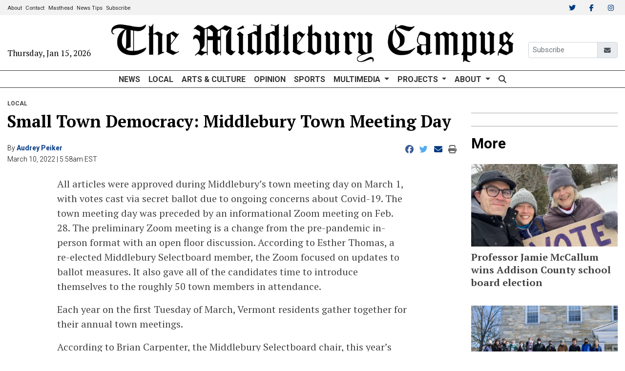

--- FILE ---
content_type: text/html; charset=UTF-8
request_url: https://www.middleburycampus.com/article/2022/03/small-town-democracy-middlebury-town-meeting-day
body_size: 11075
content:



    



<!DOCTYPE html>
<html lang="en-US">
<!--
   _____ _   _                    _
  / ____| \ | |                  | |
 | (___ |  \| |_      _____  _ __| | _____
  \___ \| . ` \ \ /\ / / _ \| '__| |/ / __|
  ____) | |\  |\ V  V / (_) | |  |   <\__ \
 |_____/|_| \_| \_/\_/ \___/|_|  |_|\_\___/

SNworks - Solutions by The State News - http://getsnworks.com
-->
<head>
<meta charset="utf-8">
    <script type="text/javascript">var _sf_startpt=(new Date()).getTime();</script>

    <meta name="viewport" content="width=device-width">

    

    
            
<!-- CEO:STD-META -->


            	
                                                                
    <title>Small Town Democracy: Middlebury Town Meeting Day - The Middlebury Campus</title>
<style>#__ceo-debug-message{display: none;}#__ceo-debug-message-open,#__ceo-debug-message-close{font-size: 18px;color: #333;text-decoration: none;position: absolute;top: 0;left: 10px;}#__ceo-debug-message-close{padding-right: 10px;}#__ceo-debug-message #__ceo-debug-message-open{display: none;}#__ceo-debug-message div{display: inline-block;}#__ceo-debug-message.message-collapse{width: 50px;}#__ceo-debug-message.message-collapse div{display: none;}#__ceo-debug-message.message-collapse #__ceo-debug-message-close{display: none;}#__ceo-debug-message.message-collapse #__ceo-debug-message-open{display: inline !important;}.__ceo-poll label{display: block;}ul.__ceo-poll{padding: 0;}.__ceo-poll li{list-style-type: none;margin: 0;margin-bottom: 5px;}.__ceo-poll [name="verify"]{opacity: 0.001;}.__ceo-poll .__ceo-poll-result{max-width: 100%;border-radius: 3px;background: #fff;position: relative;padding: 2px 0;}.__ceo-poll span{z-index: 10;padding-left: 4px;}.__ceo-poll .__ceo-poll-fill{padding: 2px 4px;z-index: 5;top: 0;background: #4b9cd3;color: #fff;border-radius: 3px;position: absolute;overflow: hidden;}.__ceo-flex-container{display: flex;}.__ceo-flex-container .__ceo-flex-col{flex-grow: 1;}.__ceo-table{margin: 10px 0;}.__ceo-table td{border: 1px solid #333;padding: 0 10px;}.text-align-center{text-align: center;}.text-align-right{text-align: right;}.text-align-left{text-align: left;}.__ceo-text-right:empty{margin-bottom: 1em;}article:not(.arx-content) .btn{font-weight: 700;}article:not(.arx-content) .float-left.embedded-media{padding: 0px 15px 15px 0px;}article:not(.arx-content) .align-center{text-align: center;}article:not(.arx-content) .align-right{text-align: right;}article:not(.arx-content) .align-left{text-align: left;}article:not(.arx-content) table{background-color: #f1f1f1;border-radius: 3px;width: 100%;border-collapse: collapse;border-spacing: 0;margin-bottom: 1.5rem;caption-side: bottom;}article:not(.arx-content) table th{text-align: left;padding: 0.5rem;border-bottom: 1px solid #ccc;}article:not(.arx-content) table td{padding: 0.5rem;border-bottom: 1px solid #ccc;}article:not(.arx-content) figure:not(.embedded-media)> figcaption{font-size: 0.8rem;margin-top: 0.5rem;line-height: 1rem;}</style>

    <meta name="description" content="All articles were approved during Middlebury’s town meeting day on March 1, with votes cast via secret ballot due to ongoing concerns about Covid-19.&amp;nbsp;" />

            <meta property="fb:app_id" content="307341417982982" />                 <meta name="twitter:site" content="@middcampus" />     
        <meta property="og:url" content="https://www.middleburycampus.com/article/2022/03/small-town-democracy-middlebury-town-meeting-day" />     <meta property="og:type" content="article" />
    <meta property="og:site_name" content="The Middlebury Campus" />
    <meta property="og:title" content="Small Town Democracy: Middlebury Town Meeting Day - The Middlebury Campus" />     <meta property="og:description" content="All articles were approved during Middlebury’s town meeting day on March 1, with votes cast via secret ballot due to ongoing concerns about Covid-19.&amp;nbsp;" />             <meta name="twitter:card" content="summary_large_image">


    
                                
            
                <meta property="og:image" content="" />          <meta property="og:image:width" content="800" />         <meta property="og:image:height" content="600" /> 
    
			<meta name="robots" content="noindex, nofollow">
	
    <script type="application/ld+json">
          {
            "@context": "http://schema.org",
            "@type": "NewsArticle",
            "headline": "Small Town Democracy: Middlebury Town Meeting Day",
            "url": "https://www.middleburycampus.com/article/2022/03/small-town-democracy-middlebury-town-meeting-day",
                        "dateCreated": "2022-03-10T05:58:00-05:00",
            "articleSection": "homepage",
            "creator": ["Audrey Peiker"],
            "author": ["Audrey Peiker"],
            "keywords": ["Local"]
          }
    </script>


    <!-- Google Tag Manager -->
<script>(function(w,d,s,l,i){w[l]=w[l]||[];w[l].push({'gtm.start':
new Date().getTime(),event:'gtm.js'});var f=d.getElementsByTagName(s)[0],
j=d.createElement(s),dl=l!='dataLayer'?'&l='+l:'';j.async=true;j.src=
'https://www.googletagmanager.com/gtm.js?id='+i+dl;f.parentNode.insertBefore(j,f);
})(window,document,'script','dataLayer','GTM-NQH63HS');</script>
<!-- End Google Tag Manager -->

    <link rel="preconnect" href="https://d32081hfx7ir9x.cloudfront.net">
    <link rel="preconnect" href="https://fonts.googleapis.com">
    <link rel="preconnect" href="https://fonts.gstatic.com" crossorigin>
    <link href="https://fonts.googleapis.com/css2?family=PT+Serif:wght@400;700&family=Roboto:wght@300;400;700&display=swap" rel="stylesheet">
    <link rel="stylesheet" href="https://stackpath.bootstrapcdn.com/bootstrap/4.3.1/css/bootstrap.min.css" integrity="sha384-ggOyR0iXCbMQv3Xipma34MD+dH/1fQ784/j6cY/iJTQUOhcWr7x9JvoRxT2MZw1T" crossorigin="anonymous">
    <link rel="stylesheet" type="text/css" media="screen, print" href="https://d32081hfx7ir9x.cloudfront.net/3531560dfe7dd3e3fae70fde186d9211/dist/css/master.css" />

    <script src="https://kit.fontawesome.com/8c779e6842.js" crossorigin="anonymous" data-auto-replace-svg="nest"></script>

    
    <link rel="apple-touch-icon" sizes="57x57" href="https://d32081hfx7ir9x.cloudfront.net/3531560dfe7dd3e3fae70fde186d9211/dist/img/favicons/apple-icon-57x57.png">
<link rel="apple-touch-icon" sizes="60x60" href="https://d32081hfx7ir9x.cloudfront.net/3531560dfe7dd3e3fae70fde186d9211/dist/img/favicons/apple-icon-60x60.png">
<link rel="apple-touch-icon" sizes="72x72" href="https://d32081hfx7ir9x.cloudfront.net/3531560dfe7dd3e3fae70fde186d9211/dist/img/favicons/apple-icon-72x72.png">
<link rel="apple-touch-icon" sizes="76x76" href="https://d32081hfx7ir9x.cloudfront.net/3531560dfe7dd3e3fae70fde186d9211/dist/img/favicons/apple-icon-76x76.png">
<link rel="apple-touch-icon" sizes="114x114" href="https://d32081hfx7ir9x.cloudfront.net/3531560dfe7dd3e3fae70fde186d9211/dist/img/favicons/apple-icon-114x114.png">
<link rel="apple-touch-icon" sizes="120x120" href="https://d32081hfx7ir9x.cloudfront.net/3531560dfe7dd3e3fae70fde186d9211/dist/img/favicons/apple-icon-120x120.png">
<link rel="apple-touch-icon" sizes="144x144" href="https://d32081hfx7ir9x.cloudfront.net/3531560dfe7dd3e3fae70fde186d9211/dist/img/favicons/apple-icon-144x144.png">
<link rel="apple-touch-icon" sizes="152x152" href="https://d32081hfx7ir9x.cloudfront.net/3531560dfe7dd3e3fae70fde186d9211/dist/img/favicons/apple-icon-152x152.png">
<link rel="apple-touch-icon" sizes="180x180" href="https://d32081hfx7ir9x.cloudfront.net/3531560dfe7dd3e3fae70fde186d9211/dist/img/favicons/apple-icon-180x180.png">
<link rel="icon" type="image/png" sizes="192x192"  href="https://d32081hfx7ir9x.cloudfront.net/3531560dfe7dd3e3fae70fde186d9211/dist/img/favicons/android-icon-192x192.png">
<link rel="icon" type="image/png" sizes="32x32" href="https://d32081hfx7ir9x.cloudfront.net/3531560dfe7dd3e3fae70fde186d9211/dist/img/favicons/favicon-32x32.png">
<link rel="icon" type="image/png" sizes="96x96" href="https://d32081hfx7ir9x.cloudfront.net/3531560dfe7dd3e3fae70fde186d9211/dist/img/favicons/favicon-96x96.png">
<link rel="icon" type="image/png" sizes="16x16" href="https://d32081hfx7ir9x.cloudfront.net/3531560dfe7dd3e3fae70fde186d9211/dist/img/favicons/favicon-16x16.png">
<link rel="manifest" href="https://d32081hfx7ir9x.cloudfront.net/3531560dfe7dd3e3fae70fde186d9211/dist/img/favicons/manifest.json">
<meta name="msapplication-TileColor" content="#ffffff">
<meta name="msapplication-TileImage" content="https://d32081hfx7ir9x.cloudfront.net/3531560dfe7dd3e3fae70fde186d9211/dist/img/favicons/ms-icon-144x144.png">
<meta name="theme-color" content="#ffffff">
    <meta property="fb:app_id" content="307341417982982" /> 
            <link rev="canonical" type="text/html" href="https://www.middleburycampus.com/article/2022/03/small-town-democracy-middlebury-town-meeting-day" />
    <link rel="alternate shorter" type="text/html" href="" />

    <link href="https://vjs.zencdn.net/7.5.4/video-js.css" rel="stylesheet">
    <link href="https://unpkg.com/@videojs/themes@1/dist/forest/index.css" rel="stylesheet">
    <script src="https://vjs.zencdn.net/7.5.4/video.js"></script>

        <div id="fb-root"></div>
    <script async defer crossorigin="anonymous" src="https://connect.facebook.net/en_US/sdk.js#xfbml=1&version=v12.0&appId=307341417982982&autoLogAppEvents=1" nonce="3yznCKAW"></script>
    <script src="https://www.middleburycampus.com/amgr/loader.js"></script>
    <script src="https://www.middleburycampus.com/amgr/manifest.js"></script>
</head>

<body class="article">
    <!-- Google Tag Manager (noscript) -->
<noscript><iframe src="https://www.googletagmanager.com/ns.html?id=GTM-NQH63HS"
height="0" width="0" style="display:none;visibility:hidden"></iframe></noscript>
<!-- End Google Tag Manager (noscript) -->
    <div class="skip-content">
        <span class="d-inline-block bg-white">Skip to <a href="#main-content" tabindex="0">Content</a>, <a href="#dockedNavContainer" tabindex="0">Navigation</a>, or <a href="#main-footer" tabindex="0">Footer</a>.</span>
    </div>

    <div class="preheader bg-gray">
    <div class="container-fluid max-width">
        <div class="row align-items-center">
            <div class="col-12 col-md-6 text-center text-md-left">
                <ul class="list-inline mb-0 pb-0">
                    <li class="list-inline-item text-smaller mr-1"><a class="text-body" href="https://www.middleburycampus.com/page/about">About</a></li>
                    <li class="list-inline-item text-smaller mr-1"><a class="text-body" href="https://www.middleburycampus.com/page/contact">Contact</a></li>
                    <li class="list-inline-item text-smaller mr-1"><a class="text-body" href="https://www.middleburycampus.com/page/masthead">Masthead</a></li>
                    <li class="list-inline-item text-smaller mr-1"><a class="text-body" href="https://www.middleburycampus.com/page/submit-a-tip">News Tips</a></li>
                    <li class="list-inline-item text-smaller"><a class="text-body" href="https://www.middleburycampus.com/page/subscribe">Subscribe</a></li>
                </ul>
            </div>
            <div class="col-12 col-md-6 text-center text-md-right">
                <ul class="list-inline mb-0 pb-0">
                    <li class="list-inline-item"><a href="https://twitter.com/middcampus" class="nav-link px-2 pl-lg-0 pr-lg-2" target="_blank"><i class="fab fa-twitter" aria-label="Twitter"></i></a></li>
                    <li class="list-inline-item"><a href="https://www.facebook.com/middleburycampus" class="nav-link px-2" target="_blank"><i class="fab fa-facebook-f" aria-label="Facebook"></i></a></li>
                    <li class="list-inline-item"><a href="https://www.instagram.com/middleburycampus" class="nav-link px-2" target="_blank"><i class="fab fa-instagram" aria-labe="Instagram"></i></a></li>
                </ul>

            </div>
       </div>
    </div>
</div>
    <header class="my-3">
    <div class="container-fluid max-width">
        <div class="row align-items-end">
            <div class="col-12 col-md-6 col-lg-8 order-1 order-md-2 text-center">
                <a href="https://www.middleburycampus.com/"><img src="https://d32081hfx7ir9x.cloudfront.net/3531560dfe7dd3e3fae70fde186d9211/dist/img/logo-black.png" class="w-100 d-block mx-auto" alt="Logo of The Middlebury Campus" /></a>
            </div>
            <div class="col-12 col-md-3 col-lg-2 order-2 order-md-1 text-center text-md-left">
                <div class="h6 font-weight-light font-serif">Thursday, Jan 15, 2026</div>
            </div>
            <div class="col-12 col-md-3 col-lg-2 order-3 text-right d-none d-md-block">
                <form action="https://middlebury.us4.list-manage.com/subscribe/post?u=9389cbe5b82c8b550ecd6a51b&id=86fc7e0082" method="post" id="mc-embedded-subscribe-form" name="mc-embedded-subscribe-form" class="validate mb-2" target="_blank" novalidate="">
                    <div class="align-content-center">
                        <label for="mce-EMAIL" class="form-label pr-2 sr-only">Email</label>
                        <div class="input-group">
                            <input type="email" value="" name="EMAIL" class="form-control form-control-sm font-sans" id="mce-EMAIL" placeholder="Subscribe" required=""><div style="position: absolute; left: -8000px;" aria-hidden="true"><input type="text" name="b_9389cbe5b82c8b550ecd6a51b_86fc7e0082" tabindex="-1" value=""></div>
                            <div class="input-group-append">
                                <span class="input-group-text py-0">
                                    <button type="submit" name="subscribe" id="mc-embedded-subscribe" class="unstyled-button"><i class="fas fa-envelope text-smaller" aria-label="Subscribe"></i></button>
                                </span>
                            </div>
                        </div>
                        <div class="sr-only">
                        </div>
                    </div>
                </form>
            </div>
        </div>
    </div>
</header>
                                

<div id="dockedNavContainer">
    <nav class="navbar navbar-expand-lg navbar-light py-0" id="mainNavbar">
        <div class="container-fluid max-width">
            <button class="navbar-toggler border-0" type="button" data-toggle="collapse" data-target="#mainNavbarContent">
                <i class="fas fa-bars text-body"></i>
            </button>
            <a href="https://www.middleburycampus.com/" class="d-block mx-auto d-lg-none pr-3 py-2"><img src="https://d32081hfx7ir9x.cloudfront.net/3531560dfe7dd3e3fae70fde186d9211/dist/img/logo-black.png" style="max-width:250px;" class="home-link-mobile" alt="The Middlebury Campus" /></a>
            <form method="get" action="https://www.middleburycampus.com/search" class="d-none w-100" role="search">
                <div class="d-flex">
                    <input type="hidden" name="a" value="1">
                    <input type="hidden" name="o" value="date">
                    <input type="search" name="s" class="flex-grow-1 form-control form-control-sm" placeholder="Search The Middlebury Campus">
                    <button type="submit" aria-label="Search" class="ml-3 btn-reset d-inline"><i class="fas fa-search"></i></button>
                </div>
            </form>
            <a class="d-lg-none" href="https://www.middleburycampus.com/search?a=1&amp;o=date" aria-label="Search The Middlebury Campus">
                <i class="fas fa-search text-body"></i>
            </a>

            <div class="collapse navbar-collapse text-uppercase font-sans" id="mainNavbarContent">

                <div class="row w-100 align-items-center px-0 mx-0">
                    <div class="col-lg text-center">
                        <ul class="navbar-nav mx-auto justify-content-center align-items-center">
                                                                                                <li class="navbar-item"><a id="navbar-item-news" class="nav-link" href="https://www.middleburycampus.com/section/news" title="News" >News</a></li>
                                                                                                                                <li class="navbar-item"><a id="navbar-item-local" class="nav-link" href="https://www.middleburycampus.com/section/local" title="Local" >Local</a></li>
                                                                                                                                <li class="navbar-item"><a id="navbar-item-arts" class="nav-link" href="https://www.middleburycampus.com/section/arts-culture" title="Arts&#x20;&amp;&#x20;Culture" >Arts & Culture</a></li>
                                                                                                                                <li class="navbar-item"><a id="navbar-item-opinion" class="nav-link" href="https://www.middleburycampus.com/section/opinion" title="Opinion" >Opinion</a></li>
                                                                                                                                <li class="navbar-item"><a id="navbar-item-sports" class="nav-link" href="https://www.middleburycampus.com/section/sports" title="Sports" >Sports</a></li>
                                                                                                                                <li class="navbar-item dropdown text-center" id="mmDropdownContainer">
                                        <a class="nav-link dropdown-toggle" href="https://www.middleburycampus.com/section/multimedia" id="navbarDropdownMm" role="button" data-toggle="dropdown" aria-haspopup="true" aria-expanded="false" >
                                            Multimedia
                                        </a>
                                        <div class="dropdown-menu" aria-labelledby="navbarDropdownMm">
                                                                                            <a class="dropdown-item" href="https://www.middleburycampus.com/section/photo-of-the-week">Photo of the Week</a>
                                                                                            <a class="dropdown-item" href="https://docs.google.com/forms/d/e/1FAIpQLSc12RCgaRrcjhYLuNxqoRilKhRr85yqt7vo32jIuWuc0wOdDg/viewform?usp=header">Submit Photo of the Week</a>
                                                                                    </div>
                                    </li>
                                                                                                                                <li class="navbar-item dropdown text-center" id="projectsDropdownContainer">
                                        <a class="nav-link dropdown-toggle" href="https://www.middleburycampus.com/page/projects" id="navbarDropdownProjects" role="button" data-toggle="dropdown" aria-haspopup="true" aria-expanded="false" >
                                            Projects
                                        </a>
                                        <div class="dropdown-menu" aria-labelledby="navbarDropdownProjects">
                                                                                            <a class="dropdown-item" href="https://www.middleburycampus.com/section/zeitgeist-2025">Zeitgeist 2025</a>
                                                                                            <a class="dropdown-item" href="https://www.middleburycampus.com/section/zeitgeist-2024">Zeitgeist 2024</a>
                                                                                            <a class="dropdown-item" href="https://www.middleburycampus.com/section/environment-at-middlebury">Environment at Middlebury</a>
                                                                                            <a class="dropdown-item" href="https://www.middleburycampus.com/section/a-year-in">A Year In</a>
                                                                                            <a class="dropdown-item" href="https://www.middleburycampus.com/section/the-college-and-the-institute">The College and the Institute</a>
                                                                                            <a class="dropdown-item" href="https://www.middleburycampus.com/section/love-issue">The Love Issue</a>
                                                                                            <a class="dropdown-item" href="https://www.middleburycampus.com/section/energy2028-explained-a-four-part-series">Energy2028, explained: A four-part series</a>
                                                                                    </div>
                                    </li>
                                                                                                                                <li class="navbar-item dropdown text-center" id="aboutDropdownContainer">
                                        <a class="nav-link dropdown-toggle" href="https://www.middleburycampus.com/page/about" id="navbarDropdownAbout" role="button" data-toggle="dropdown" aria-haspopup="true" aria-expanded="false" >
                                            About
                                        </a>
                                        <div class="dropdown-menu" aria-labelledby="navbarDropdownAbout">
                                                                                            <a class="dropdown-item" href="https://www.middleburycampus.com/page/contact">Contact</a>
                                                                                            <a class="dropdown-item" href="https://www.middleburycampus.com/page/join">Join The Staff</a>
                                                                                            <a class="dropdown-item" href="https://www.middleburycampus.com/page/masthead">Masthead</a>
                                                                                            <a class="dropdown-item" href="https://www.middleburycampus.com/page/print-schedule">Print Schedule</a>
                                                                                    </div>
                                    </li>
                                                                                                                                <li class="navbar-item d-none d-lg-flex"><a id="navbar-item-search" class="nav-link" href="https://www.middleburycampus.com/search?a=1" title="" aria-label="Search The Middlebury Campus"><i class="fas fa-search"></i></a></li>
                                                                                    </ul>
                    </div>
                </div>


            </div>
        </div>
    </nav>
</div>

    

    <div class="mt-4">
        <!-- START gryphon/ads/placement-d.tpl -->
<div class="ad leaderboard text-center d-none d-md-block">
            <div><script>_snw.admanager.loadSlot('leaderboard')</script></div>
    </div>
<!-- END gryphon/ads/placement-d.tpl -->
    </div>

    <div id="main-content">
        <!-- START gryphon/article/main.tpl -->


    
<div class="container-fluid max-width my-4">
    <div class="row">
        <div class="col">
            <article class="full-article">

                <div class="kicker"><span class="kicker"><a href="https://www.middleburycampus.com/section/local">Local</a></span></div>

                <h1>Small Town Democracy: Middlebury Town Meeting Day</h1>
                
                
                                    <div class="row  mt-4 mb-0 mb-md-4">
                        <div class="col-12 col-md-6">
                            <aside class="author-name">
                                        
    
                                    
        By <a href="https://www.middleburycampus.com/staff/audrey-peiker">Audrey Peiker</a>
                        <ul class="list-inline d-inline">
                            </ul>

                    
                                <div class="mt-1">
                                    <span class="can-localize">March 10, 2022 | 5:58am EST</span>
                                </div>
                            </aside>
                        </div>
                        <div class="col-12 col-md-6 text-left text-md-right d-print-none">
                            <ul class="social-links list-unsyled list-inline mt-4 mt-md-0">
                                <li class="list-inline-item"><a href="http://www.facebook.com/sharer.php?u=https://www.middleburycampus.com/article/2022/03/small-town-democracy-middlebury-town-meeting-day" target="_blank" class="sends-events" data-ga-category="Share" data-ga-action="click" data-ga-label="facebook" data-ga-value="CURL"><i class="fab fa-facebook"></i></a></li>
                                <li class="list-inline-item"><a href="http://twitter.com/intent/tweet?url=https://www.middleburycampus.com/article/2022/03/small-town-democracy-middlebury-town-meeting-day&amp;text=Small Town Democracy: Middlebury Town Meeting Day" target="_blank" class="sends-events" data-ga-category="Share" data-ga-action="click" data-ga-label="twitter" data-ga-value="CURL"><i class="fab fa-twitter"></i></a></li>
                                                                <li class="list-inline-item"><a href="mailto:?subject=Small%20Town%20Democracy%3A%20Middlebury%20Town%20Meeting%20Day%20|%20The%20Middlebury%20Campus&amp;text=Check%20out%20this%20article%20from%20The%20Middlebury%20Campus%3A%20https%3A%2F%2Fwww.middleburycampus.com%2Farticle%2F2022%2F03%2Fsmall-town-democracy-middlebury-town-meeting-day" class="sends-events" data-ga-category="Share" data-ga-action="click" data-ga-label="email" data-ga-value="CURL"><i class="fa fa-envelope"></i></a></li>
                                <li class="list-inline-item"><a href="#" onclick="window.print()" class="sends-events" data-ga-category="Share" data-ga-action="click" data-ga-label="facebook" data-ga-value="CURL"><i class="fas fa-print"></i></a></li>
                            </ul>
                        </div>
                    </div>
                
                <div class="article-content mx-0 mx-md-5 px-0 px-md-5 mb-4">
                                            <p>All articles were approved during Middlebury’s town meeting day on March 1, with votes cast via secret ballot due to ongoing concerns about Covid-19. The town meeting day was preceded by an informational Zoom meeting on Feb. 28. The preliminary Zoom meeting is a change from the pre-pandemic in-person format with an open floor discussion. According to Esther Thomas, a re-elected Middlebury Selectboard member, the Zoom focused on updates to ballot measures. It also gave all of the candidates time to introduce themselves to the roughly 50 town members in attendance.&nbsp;</p>
<p>Each year on the first Tuesday of March, Vermont residents gather together for their annual town meetings. &nbsp;</p>
<p>According to Brian Carpenter, the Middlebury Selectboard chair, this year’s meeting looked a little different. It consisted of an informational Zoom meeting on Monday, Feb. 28, followed by voting via pre-printed secret ballots on Tuesday, March 1. &nbsp;</p>
<p>Carpenter said that the town meeting holds a special place in small-town democracy.</p>

                        <div class="inline-ad d-block my-4 mr-0 mr-md-4 text-center d-print-none">
                            <!-- START gryphon/ads/placement-d.tpl -->
<div class="ad rectangle text-center">
        </div>
<!-- END gryphon/ads/placement-d.tpl -->
                        </div>

                        <p>“The majority of Vermonters really appreciate the opportunity to gather to have dialogue and debate in an open forum and to be recognized individually,” Carpenter said. “They appreciate that even if they don't go, they have the opportunity to.”&nbsp;</p>
<p>Thomas agreed that the chance to interact with neighbors and encourage community are important parts of the annual meeting. “You get to hear out your neighbor in a way, [and] it brings people together,” Thomas said. “[It] helps give a sense of community in a way you can’t get from a large city.”</p>
<p>However, Thomas also noted that the online format presented some challenges. “[People were] disappointed because they love town meeting days and really want the experience of us coming together and being in the same space.”</p>
<p>According to the town of Middlebury’s website, there were several uncontested elections for local office positions on the ballot. Susan Shashok won the moderator position, while Elizabeth Dow won the lister. Steve Gross and Joe McVeigh won the two available spots for library trustee. Three positions were also open on the selectboard, which were filled by Andy Hooper, Heather J. Seeley and Esther Thomas.&nbsp;</p>
<p>Carpenter said that there were also four budget related items on the agenda, all of which were approved. According to the town website, these included a small 3.9% increase in the estimated tax rate to support the Proposed 2022–23 Annual Budget.&nbsp;</p>
<p>According to the minutes of the meeting, the approved increase will help with various maintenance projects, among other things. Voters also passed a $750 appropriation for Addison Allies Network, an organization working with Addison County migrant farm workers and immigrants.&nbsp;</p>
<p>Tax collection dates were also approved, along with a property tax exemption for the Middlebury Regional Emergency and Medical Services.</p>
<p>“[Town meetings provide] a level of confidence that we are being fiscally responsible while trying to budget for what the town needs,” Carpenter said. “[They] provide an opportunity for people to question and clarify.”</p>
<p>The last item on the meeting agenda was about open seats on the Addison Central School District School Board. Middlebury had three uncontested openings out of seven total seats. Incumbent James “Chip” Malcolm, Steve Orzech and Brian Bauer won the three seats, according to The Addison County Independent.&nbsp;</p>
<p>School Board seats are voted on district wide, so Middlebury residents also voted in the two contested elections for the Ripton and Weybridge seats. Both seats were won by the challengers — Joanna Doria won Ripton’s seat and <a href="https://www.middleburycampus.com/article/2022/03/professor-jamie-mccallum-wins-addison-county-school-board-election" target="_blank">Jamie McCallum won the Weybridge seat</a>. Several other school-related budget items were approved, according to The Addison Independent.</p>

                        <div class="inline-ad d-block my-4 mr-0 mr-md-4 text-center d-print-none">
                            <!-- START gryphon/ads/placement-d.tpl -->
<div class="ad rectangle text-center">
        </div>
<!-- END gryphon/ads/placement-d.tpl -->
                        </div>

                                                
                        
                        

                    
                    <div class="mt-4">
                            
    
                    </div>

                    <hr />

                    <div class="mt-4 d-print-none">
                                        <div class="d-flex align-items-center">
                <div class="subheader h3 font-sans font-weight-bold mb-0 pb-0">Comments</div>
    </div>


                                                                                <div id="disqus_thread"></div>
<script>
var disqus_config = function () {
    this.page.url = "https://www.middleburycampus.com/article/2022/03/small-town-democracy-middlebury-town-meeting-day"; // Replace PAGE_URL with your page's canonical URL variable
    this.page.identifier = "1eb3ad73-c03a-4bac-a38e-796d40a2727a"; // Replace PAGE_IDENTIFIER with your page's unique identifier variable
};

(function() { // DON'T EDIT BELOW THIS LINE
var d = document, s = d.createElement('script');
s.src = 'https://middleburycampus.disqus.com/embed.js';
s.setAttribute('data-timestamp', +new Date());
(d.head || d.body).appendChild(s);
})();
</script>
<noscript>Please enable JavaScript to view the <a href="https://disqus.com/?ref_noscript">comments powered by Disqus.</a></noscript>

                                            </div>

                </div>

            </article>
        </div>

                                    
        

<div class="col-12 fixed-sidebar d-print-none">
            <div class="mb-4 text-center">
            <!-- START gryphon/ads/placement-d.tpl -->
<div class="ad rectangle text-center">
            <div><script>_snw.admanager.loadSlot('rectangle')</script></div>
    </div>
<!-- END gryphon/ads/placement-d.tpl -->
        </div>
        <hr class="bg-gray" />
    
            <div class="my-4 text-center">
            <!-- START gryphon/ads/placement-d.tpl -->
<div class="ad skyscraper text-center">
            <div><script>_snw.admanager.loadSlot('skyscraper')</script></div>
   </div>
<!-- END gryphon/ads/placement-d.tpl -->
        </div>
        <hr class="bg-gray" />
                                <div class="mb-4 d-print-none">
                                    <div class="d-flex align-items-center">
                <div class="subheader h3 font-sans font-weight-bold mb-0 pb-0">More</div>
    </div>


                                            <div class="mt-4">
                                    
    
            
            
        
                    
    <article class="art-above">

                <div class="row">
            <div class="col-12 col-md-12   d-none d-md-block">
                                                        <div class="image-container mb-2 mb-md-0">
                                                    <a href="https://www.middleburycampus.com/article/2022/03/professor-jamie-mccallum-wins-addison-county-school-board-election" title="Professor Jamie McCallum wins Addison County school board election"><img src="https://snworksceo.imgix.net/mbc/963a67bb-40a1-4792-abc8-fa566e635dc5.sized-1000x1000.png?w=1500&amp;ar=16%3A9&amp;fit=crop&amp;crop=faces&amp;facepad=3&amp;auto=format" class="dom-art-above-image w-100 d-block mx-auto" alt="Jamie.png" loading="lazy"/></a>
                                                                                                                                                                                
                                            </div>
                                    
                
                
            </div>
            <div class="col-12 col-md-12 ">
                <div class="">

                    <h4 class="headline has-photo mt-0 mt-md-2 mb-2"><a href="https://www.middleburycampus.com/article/2022/03/professor-jamie-mccallum-wins-addison-county-school-board-election" title="Professor Jamie McCallum wins Addison County school board election">Professor Jamie McCallum wins Addison County school board election</a></h4>

                    
                                                                                </div>
            </div>
        </div>

        
    </article>

                        </div>
                                            <div class="mt-4">
                                    
    
            
            
        
                    
    <article class="art-above">

                <div class="row">
            <div class="col-12 col-md-12   d-none d-md-block">
                                                        <div class="image-container mb-2 mb-md-0">
                                                    <a href="https://www.middleburycampus.com/article/2022/03/students-rally-in-support-of-tenure-track-position-for-professor-lana-povitz" title="Students rally in support of tenure track position for Professor Lana Povitz "><img src="https://snworksceo.imgix.net/mbc/caaa7946-5d06-4cbe-aa04-0deff28eb2c6.sized-1000x1000.jpg?w=1500&amp;ar=16%3A9&amp;fit=crop&amp;crop=faces&amp;facepad=3&amp;auto=format" class="dom-art-above-image w-100 d-block mx-auto" alt="DSC_6379 (1).jpg" loading="lazy"/></a>
                                                                                                                                                                                
                                            </div>
                                    
                
                
            </div>
            <div class="col-12 col-md-12 ">
                <div class="">

                    <h4 class="headline has-photo mt-0 mt-md-2 mb-2"><a href="https://www.middleburycampus.com/article/2022/03/students-rally-in-support-of-tenure-track-position-for-professor-lana-povitz" title="Students rally in support of tenure track position for Professor Lana Povitz ">Students rally in support of tenure track position for Professor Lana Povitz </a></h4>

                    
                                                                                </div>
            </div>
        </div>

        
    </article>

                        </div>
                                            <div class="mt-4">
                                    
    
            
            
        
        
    <article class="art-above">

                <div class="row">
            <div class="col-12 col-md-12   d-none d-md-block">
                
                                    <div class="image-container mb-2 mb-md-0"><a href="https://www.middleburycampus.com/article/2022/03/high-housing-prices-in-addison-county-and-monterey-prove-challenging-for-middlebury-staff"><img src="https://d32081hfx7ir9x.cloudfront.net/3531560dfe7dd3e3fae70fde186d9211/dist/img/placeholder-16x9.png" class="dom-hed-inside-image" alt="The Setonian" loading="lazy"></a></div>
                
                
            </div>
            <div class="col-12 col-md-12 ">
                <div class="">

                    <h4 class="headline mt-0 mt-md-2 mb-2"><a href="https://www.middleburycampus.com/article/2022/03/high-housing-prices-in-addison-county-and-monterey-prove-challenging-for-middlebury-staff" title="High housing prices in Addison County and Monterey prove challenging for Middlebury staff">High housing prices in Addison County and Monterey prove challenging for Middlebury staff</a></h4>

                    
                                                                                </div>
            </div>
        </div>

        
    </article>

                        </div>
                                    </div>
            
        <hr class="bg-gray" />
    
            <div class="">
                            <div class="d-flex align-items-center">
                <div class="subheader h3 font-sans font-weight-bold mb-0 pb-0">Popular</div>
    </div>



            <div class="mt-4">
                                            
            
        
    <article class="art-hed">
        <div class="h4"><a href="https://www.middleburycampus.com/article/2026/01/college-democrats-and-college-republicans-we-talked-it-was-great" title="College Democrats and College Republicans: We talked. It was great.">College Democrats and College Republicans: We talked. It was great.</a></div>
                    <div class="dateline">

                                                        By <a href="https://www.middleburycampus.com/staff/ignacio-n-gamero">Ignacio N. Gamero</a>
                                                                        ,                             <a href="https://www.middleburycampus.com/staff/erik-ghalib">Erik Ghalib</a>
                                                    ,                             <a href="https://www.middleburycampus.com/staff/lucas-basham">Lucas Basham</a>
                                                     and                             <a href="https://www.middleburycampus.com/staff/joseph-jacobson">Joseph Jacobson</a>
                                                                |
                
                <span class="time-since">                    January 15, 2026

</span>
            </div>
                    </article>

                    <hr class="bg-gray" />
                                            
            
        
    <article class="art-hed">
        <div class="h4"><a href="https://www.middleburycampus.com/article/2026/01/dominos-pizza-adds-to-limited-late-night-food-options-for-middlebury-students" title="Domino’s Pizza adds to limited late-night food options for Middlebury students">Domino’s Pizza adds to limited late-night food options for Middlebury students</a></div>
                    <div class="dateline">

                                                        By <a href="https://www.middleburycampus.com/staff/dylan-mcginty">Dylan McGinty</a>
                                        |
                
                <span class="time-since">                    January 15, 2026

</span>
            </div>
                    </article>

                    <hr class="bg-gray" />
                                            
            
        
    <article class="art-hed">
        <div class="h4"><a href="https://www.middleburycampus.com/article/2026/01/for-visiting-j-term-professors-finding-housing-presents-a-challenge" title="For visiting J-Term professors, finding housing presents a challenge">For visiting J-Term professors, finding housing presents a challenge</a></div>
                    <div class="dateline">

                                                        By <a href="https://www.middleburycampus.com/staff/kai-arrowood">Kai Arrowood</a>
                                        |
                
                <span class="time-since">                    January 15, 2026

</span>
            </div>
                    </article>

                    <hr class="bg-gray" />
                                            
            
        
    <article class="art-hed">
        <div class="h4"><a href="https://www.middleburycampus.com/article/2026/01/students-engage-with-addison-county-through-community-service-programs" title="Students engage with Addison County through community service programs">Students engage with Addison County through community service programs</a></div>
                    <div class="dateline">

                                                        By <a href="https://www.middleburycampus.com/staff/yuvraj-shah">Yuvraj Shah</a>
                                                                         and                             <a href="https://www.middleburycampus.com/staff/agnes-wang">Agnes Wang</a>
                                                                |
                
                <span class="time-since">                    January 15, 2026

</span>
            </div>
                    </article>

                    <hr class="bg-gray" />
                                            
            
        
    <article class="art-hed">
        <div class="h4"><a href="https://www.middleburycampus.com/article/2026/01/ethical-journalism-at-the-campus" title="Ethical journalism at The Campus">Ethical journalism at The Campus</a></div>
                    <div class="dateline">

                                                        By <a href="https://www.middleburycampus.com/staff/will-beckerman">Will Beckerman </a>
                                        |
                
                <span class="time-since">                    January 15, 2026

</span>
            </div>
                    </article>

                    <hr class="bg-gray" />
                            </div>
        </div>
        
    
            <a class="twitter-timeline" data-height="450" href="https://twitter.com/middcampus?ref_src=twsrc%5Etfw">Tweets by middcampus</a> <script async src="https://platform.twitter.com/widgets.js" charset="utf-8"></script>
        <hr class="bg-gray" />
        
</div>
    </div>
</div>

    </div>

    <hr class="bg-dark" />

    <div class="my-4">
        <!-- START gryphon/ads/placement-d.tpl -->
<div class="ad leaderboard text-center d-none d-md-block">
            <div><script>_snw.admanager.loadSlot('leaderboard')</script></div>
    </div>
<!-- END gryphon/ads/placement-d.tpl -->
    </div>

    <footer class="bg-primary-color mt-3 py-3 text-white" id="main-footer">
    <div class="container-fluid max-width">
        <div class="row text-left align-items-lg-center">
            <div class="col-5 col-lg-8 order-lg-2 py-2">
                <div class="row">
                    <div class="col-12 col-lg offset-lg-2 d-none d-md-block">
                        <ul class="list-unstyled mb-0">
                            <li class="list-unstyled-item"><a href="https://www.middleburycampus.com/section/news" class="text-white font-weight-light">News</a></li>
                            <li class="list-unstyled-item"><a href="https://www.middleburycampus.com/section/local" class="text-white font-weight-light">Local</a></li>
                            <li class="list-unstyled-item"><a href="https://www.middleburycampus.com/section/arts-culture" class="text-white font-weight-light">Arts &amp; Culture</a></li>
                            <li class="list-unstyled-item"><a href="https://www.middleburycampus.com/section/opinion" class="text-white font-weight-light">Opinion</a></li>
                            <li class="list-unstyled-item"><a href="https://www.middleburycampus.com/section/sports" class="text-white font-weight-light">Sports</a></li>
                            <li class="list-unstyled-item"><a href="https://www.middleburycampus.com/section/cartoons" class="text-white font-weight-light">Cartoons</a></li>
                            <li class="list-unstyled-item"><a href="https://www.middleburycampus.com/page/projects" class="text-white font-weight-light">Projects</a></li>
                        </ul>
                    </div>
                    <div class="col-12 col-lg">
                        <ul class="list-unstyled mb-4 mb-lg-0">
                            <li class="list-unstyled-item"><a href="https://www.middleburycampus.com/page/about" class="text-white font-weight-light">About Us</a></li>
                            <li class="list-unstyled-item"><a href="https://www.middleburycampus.com/page/contact" class="text-white font-weight-light">Contact us</a></li>
                            <li class="list-unstyled-item"><a href="https://www.middleburycampus.com/page/join" class="text-white font-weight-light">Join</a></li>
                            <li class="list-unstyled-item"><a href="https://www.middleburycampus.com/page/translation-initiative" class="text-white font-weight-light">Translation Initiative</a></li>
                            <li class="list-unstyled-item"><a href="https://www.middleburycampus.com/page/masthead" class="text-white font-weight-light">Masthead</a></li>
                            <li class="list-unstyled-item"><a href="https://www.middleburycampus.com/page/terms" class="text-white font-weight-light">Terms of Service</a></li>
                            <li class="list-unstyled-item"><a href="https://www.middleburycampus.com/page/privacy" class="text-white font-weight-light">Privacy Policy</a></li>
                        </ul>
                    </div>
                    <div class="col-12 col-lg">
                        <form action="https://middlebury.us4.list-manage.com/subscribe/post?u=9389cbe5b82c8b550ecd6a51b&id=86fc7e0082" method="post" id="mc-embedded-subscribe-form" name="mc-embedded-subscribe-form" class="validate" target="_blank" novalidate="">
                            <div class="h6 font-sans text-white">Subscribe to our newsletter</div>
                            <div class="align-content-center">
                                <label for="mce-EMAIL" class="form-label pr-2 sr-only">Email</label>
                                <div class="">
                                    <input type="email" value="" name="EMAIL" class="form-control form-control-sm font-sans" id="mce-EMAIL" placeholder="Your Email Address" required=""><div style="position: absolute; left: -8000px;" aria-hidden="true"><input type="text" name="b_9389cbe5b82c8b550ecd6a51b_86fc7e0082" tabindex="-1" value=""></div>
                                </div>
                                <div class="">
                                    <input type="submit" value="Subscribe" name="subscribe" id="mc-embedded-subscribe" class="btn btn-primary btn-inverse font-weight-bold font-sans btn-sm btn-block mt-2">
                                </div>
                            </div>
                        </form>
                    </div>
                </div>
            </div>
            <div class="col-7 col-lg ml-lg-4 order-lg-1 py-2">
                <div class="">
                    <a href="https://www.middleburycampus.com/"><img src="https://d32081hfx7ir9x.cloudfront.net/3531560dfe7dd3e3fae70fde186d9211/dist/img/logo-white.png" alt="The Middlebury Campus" class="d-inline-block mt-n2 mb-3 w-100"/></a>

                    <p>
                        The Middlebury Campus is the student-run weekly newspaper of Middlebury College. Founded in 1905, our staff has published thousands of stories pertaining to the campus and surrounding community.
                    </p>

                    <ul class="list-inline d-block d-lg-inline mt-2 pr-lg-2">
                        <li class="list-inline-item"><a href="https://twitter.com/middcampus" aria-label="Follow us on Twitter">
                            <span class="fa-stack">
                                <i class="fa fa-circle fa-stack-2x text-white"></i>
                                <i class="fab fa-twitter fa-stack-1x text-white"></i>
                            </span>
                        </a></li>
                        <li class="list-inline-item"><a href="https://facebook.com/middleburycampus" aria-label="Follow us on Facebook">
                            <span class="fa-stack">
                                <i class="fa fa-circle fa-stack-2x text-white"></i>
                                <i class="fab fa-facebook-f fa-stack-1x text-white"></i>
                            </span>
                        </a></li>
                        <li class="list-inline-item"><a href="https://instagram.com/middleburycampus" aria-label="Follow us on Instagram">
                            <span class="fa-stack">
                                <i class="fa fa-circle fa-stack-2x text-white"></i>
                                <i class="fab fa-instagram fa-stack-1x text-white"></i>
                            </span>
                        </a></li>
                    </ul>
                </div>
            </div>
        </div>
    </div>
    <div class="container py-2 font-weight-bold text-white">
        <div class="row">
            <div class="col-12 col-lg-6 text-center text-lg-left">
                <small>Powered by <a href="https://getsnworks.com" target="_blank"><img src="https://cdn.thesn.net/gAssets/SNworks.png" style="max-width:60px" class="d-inline-block mt-n1" alt="SNworks"/></a> Solutions by The State News</small>
            </div>
            <div class="col-12 col-lg-6 text-center text-lg-right">
                <small>All Content &copy; 2026 The Middlebury Campus</small>
            </div>
        </div>
    </div>
</footer>

    <script src="https://code.jquery.com/jquery-3.4.1.min.js" integrity="sha256-CSXorXvZcTkaix6Yvo6HppcZGetbYMGWSFlBw8HfCJo=" crossorigin="anonymous"></script>
    <script src="https://cdn.jsdelivr.net/npm/popper.js@1.16.0/dist/umd/popper.min.js" integrity="sha384-Q6E9RHvbIyZFJoft+2mJbHaEWldlvI9IOYy5n3zV9zzTtmI3UksdQRVvoxMfooAo" crossorigin="anonymous"></script>
    <script src="https://stackpath.bootstrapcdn.com/bootstrap/4.4.1/js/bootstrap.min.js" integrity="sha384-wfSDF2E50Y2D1uUdj0O3uMBJnjuUD4Ih7YwaYd1iqfktj0Uod8GCExl3Og8ifwB6" crossorigin="anonymous"></script>

            <script src="https://d32081hfx7ir9x.cloudfront.net/3531560dfe7dd3e3fae70fde186d9211/dist/js/master-min.js"></script>
        <!-- Built in 0.32256197929382 seconds --><div id="__ceo-8B7A2F29-C494-4EAA-9D3D-93356FF6FB40"></div>
<script src="https://www.middleburycampus.com/b/e.js"></script><script></script>
</body>
</html>


--- FILE ---
content_type: text/javascript;charset=UTF-8
request_url: https://www.middleburycampus.com/amgr/manifest.js
body_size: 192
content:
_snw = window._snw || {};
_snw['manifest'] = {"rectangle":{"name":"Rectangle","size":"300x250","ads":[]},"skyscraper":{"name":"Skyscraper","size":"300x196","ads":[]},"leaderboard":{"name":"Leaderboard","size":"728x120","ads":[]},"skyscraper-2":{"name":"Skyscraper 2","size":"600x250","ads":[]},"rectangle-2":{"name":"Rectangle 2","size":"","ads":[]}};


--- FILE ---
content_type: text/javascript;charset=UTF-8
request_url: https://www.middleburycampus.com/amgr/loader.js
body_size: 913
content:
_snw = window._snw || {};
_snw['loader'] = {
    queue: [],
    ready: false,
    push: function(cmd) {
        if (_snw.loader.ready) {
            cmd.call(_snw);
        }
        _snw.loader.queue.push(cmd);
    },
    onready: function() {
        _snw.loader.ready = true;
        _snw.loader.flush();
        console.log('SNW Ready');
    },
    flush: function() {
        _snw.loader.queue.forEach(function(cmd) {
            cmd.call(_snw);
        });
        _snw.loader.queue = [];
    }
};
_snw['admanager'] = {
    loaded: [],
    passes: 0,
    getRandom: function(m) {
        return Math.floor(Math.random() * Math.floor(m));
    },
    getGuid: function() {
        return 'xxxxxxxx-xxxx-4xxx-yxxx-xxxxxxxxxxxx'.replace(/[xy]/g, function(c) {
            var r = Math.random() * 16 | 0, v = c == 'x' ? r : (r & 0x3 | 0x8);
            return v.toString(16);
        });
    },
    loadSlot: function(s) {
        var sl = _snw.manifest[s];
        if (!sl) {
            console.log('Invalid slot id', s);
            return;
        }
        var as = sl['ads'];
        var a = as[_snw.admanager.getRandom(as.length)];
        if (_snw.admanager.loaded.indexOf(a.uuid) !== -1) {
            if (_snw.admanager.passes < 10) {
                _snw.admanager.passes+=1;
            } else {
                return;
            }
            return _snw.admanager.loadSlot(s);
        }

        _snw.admanager.passes = 0;

        console.log('LOAD AD:');
        console.log(a);
        var size = sl.size.split('x');
        var styles = [
            'width: ' + size[0] + 'px',
            'height: ' + size[1] + 'px',
            'border: 0px',
            'overflow: hidden',
            'scroll: none'
        ];
        var g = _snw.admanager.getGuid();
        document.write(
            '<iframe id="' + g + '" style="' + styles.join(';') + '" src="' + "https://www.middleburycampus.com/amgr/display" + '/' + a.uuid + '"></iframe>'
        );
        if (document.getElementById(g).offsetParent) {
            _snw.admanager.loaded.push(a.uuid);
        } else {
            console.log('Slot with ID ' + g + ' is not visible');
        }
    }
};
document.addEventListener('readystatechange', function(e) {
    if (e.target.readyState == 'interactive') {
        _snw.loader.onready();
    }
});
